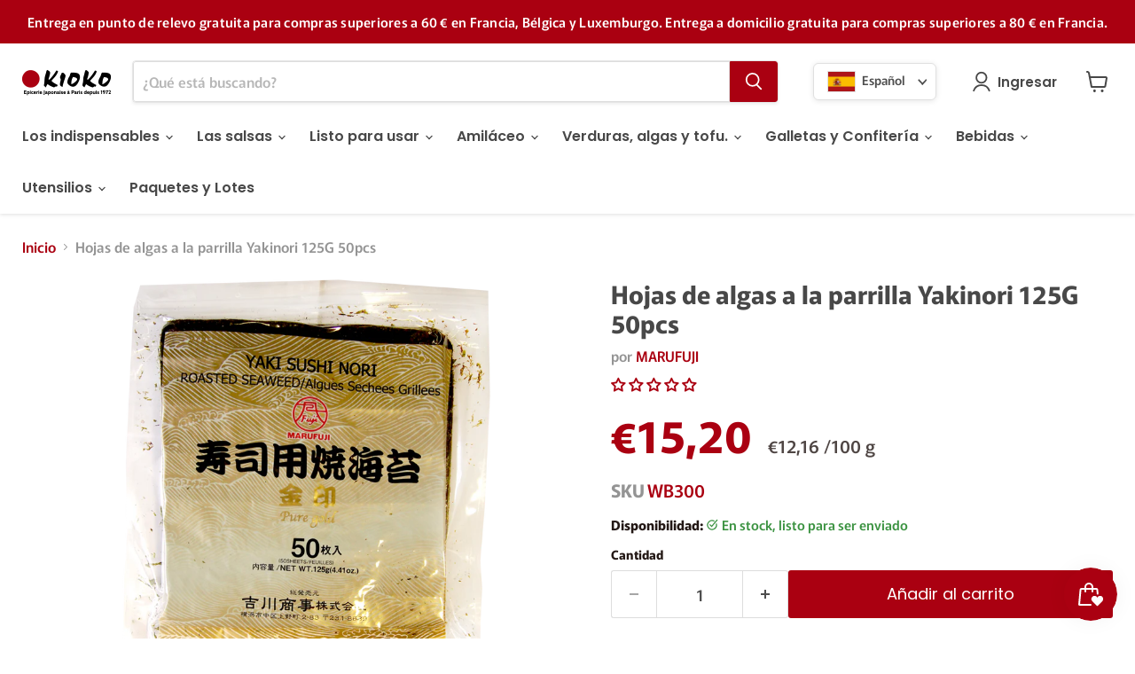

--- FILE ---
content_type: text/html; charset=utf-8
request_url: https://www.kioko.fr/es/collections/all/products/feuilles-dalgues-grill-s-yakinori?view=recently-viewed
body_size: 765
content:










  









<div
  class="productgrid--item  imagestyle--medium      productitem--emphasis  product-recently-viewed-card    show-actions--mobile"
  data-product-item
  data-product-quickshop-url="/es/collections/all/products/feuilles-dalgues-grill-s-yakinori"
  
    data-recently-viewed-card
  
>
  <div class="productitem" data-product-item-content>
    
    
    
    

    

    

    <div class="productitem__container">
      <div class="product-recently-viewed-card-time" data-product-handle="feuilles-dalgues-grill-s-yakinori">
      <button
        class="product-recently-viewed-card-remove"
        aria-label="close"
        data-remove-recently-viewed
      >
        


                                                                        <svg class="icon-remove "    aria-hidden="true"    focusable="false"    role="presentation"    xmlns="http://www.w3.org/2000/svg" width="10" height="10" viewBox="0 0 10 10" xmlns="http://www.w3.org/2000/svg">      <path fill="currentColor" d="M6.08785659,5 L9.77469752,1.31315906 L8.68684094,0.225302476 L5,3.91214341 L1.31315906,0.225302476 L0.225302476,1.31315906 L3.91214341,5 L0.225302476,8.68684094 L1.31315906,9.77469752 L5,6.08785659 L8.68684094,9.77469752 L9.77469752,8.68684094 L6.08785659,5 Z"></path>    </svg>                                              

      </button>
    </div>

      <div class="productitem__image-container">
        <a
          class="productitem--image-link"
          href="/es/collections/all/products/feuilles-dalgues-grill-s-yakinori"
          tabindex="-1"
          data-product-page-link
        >
          <figure
            class="productitem--image"
            data-product-item-image
            
          >
            
              
              

  
    <noscript data-rimg-noscript>
      <img
        
          src="//www.kioko.fr/cdn/shop/products/WB300-2_512x573.png?v=1644579941"
        

        alt="Paquet de 50 feuilles d&#39;algues grillés Yakinori"
        data-rimg="noscript"
        srcset="//www.kioko.fr/cdn/shop/products/WB300-2_512x573.png?v=1644579941 1x, //www.kioko.fr/cdn/shop/products/WB300-2_696x779.png?v=1644579941 1.36x"
        class="productitem--image-primary"
        
        
      >
    </noscript>
  

  <img
    
      src="//www.kioko.fr/cdn/shop/products/WB300-2_512x573.png?v=1644579941"
    
    alt="Paquet de 50 feuilles d&#39;algues grillés Yakinori"

    
      data-rimg="lazy"
      data-rimg-scale="1"
      data-rimg-template="//www.kioko.fr/cdn/shop/products/WB300-2_{size}.png?v=1644579941"
      data-rimg-max="700x783"
      data-rimg-crop="false"
      
      srcset="data:image/svg+xml;utf8,<svg%20xmlns='http://www.w3.org/2000/svg'%20width='512'%20height='573'></svg>"
    

    class="productitem--image-primary"
    
    
  >



  <div data-rimg-canvas></div>


            

            



























  
  
  

  <span class="productitem__badge productitem__badge--sale"
    data-badge-sales
    style="display: none;"
  >
    <span data-badge-sales-range>
      
        
          Ahorre <span data-price-percent-saved>0</span>%
        
      
    </span>
    <span data-badge-sales-single style="display: none;">
      
        Ahorre <span data-price-percent-saved></span>%
      
    </span>
  </span>

            <span class="visually-hidden">Hojas de algas a la parrilla Yakinori 125G 50pcs</span>
          </figure>
        </a>
      </div><div class="productitem--info">
        
          
        

        
          






























<div class="price productitem__price ">
  
    <div
      class="price__compare-at visible"
      data-price-compare-container
    >

      
        <span class="money price__original" data-price-original></span>
      
    </div>


    
      
      <div class="price__compare-at--hidden" data-compare-price-range-hidden>
        
          <span class="visually-hidden">Precio original</span>
          <span class="money price__compare-at--min" data-price-compare-min>
            €15,20
          </span>
          -
          <span class="visually-hidden">Precio original</span>
          <span class="money price__compare-at--max" data-price-compare-max>
            €15,20
          </span>
        
      </div>
      <div class="price__compare-at--hidden" data-compare-price-hidden>
        <span class="visually-hidden">Precio original</span>
        <span class="money price__compare-at--single" data-price-compare>
          
        </span>
      </div>
    
  

  <div class="price__current price__current--emphasize " data-price-container>

    

    
      
      
      <span class="money" data-price>
        €15,20
      </span>
    
    
  </div>

  
    
    <div class="price__current--hidden" data-current-price-range-hidden>
      
        <span class="money price__current--min" data-price-min>€15,20</span>
        -
        <span class="money price__current--max" data-price-max>€15,20</span>
      
    </div>
    <div class="price__current--hidden" data-current-price-hidden>
      <span class="visually-hidden">Precio actual</span>
      <span class="money" data-price>
        €15,20
      </span>
    </div>
  

  

 
  
  
    
    <div class="productitem__unit-price" data-unit-price>
      <span class="unit-price">
        €12,16 /100
g
      </span>
    </div>
  

 

  
</div>


        

        <h2 class="productitem--title">
          <a href="/es/collections/all/products/feuilles-dalgues-grill-s-yakinori" data-product-page-link>
            Hojas de algas a la parrilla Yakinori 125G 50pcs
          </a>
        </h2>

        
          
            <span class="productitem--vendor">
              <a href="/es/collections/vendors?q=MARUFUJI" title="MARUFUJI">MARUFUJI</a>
            </span>
          
        

        

        
          
            <div class="productitem__stock-level">
              







<div class="product-stock-level-wrapper" >
  
    <span class="
  product-stock-level
  product-stock-level--high
  
">
      

      <span class="product-stock-level__text">
        
        <div class="product-stock-level__badge-text">
          
  
    
      
         en stock
      
    
  

        </div>
      </span>
    </span>
  
</div>

            </div>
          

          
            
          
        

        
          <div class="productitem--description">
            <p> 
 
Yakinori Hojas de algas a la parrilla
 
Ingredientes
Algas
 
Valores nutricionales para 100 g.



ENERGÍA
297 kcal


Proteína
48.3 g


Grasa
3 ...</p>

            
              <a
                href="/es/collections/all/products/feuilles-dalgues-grill-s-yakinori"
                class="productitem--link"
                data-product-page-link
              >
                Ver todos los detalles
              </a>
            
          </div>
        
      </div>

      
    </div>
  </div>

  
    <script type="application/json" data-quick-buy-settings>
      {
        "cart_redirection": false,
        "money_format": "€{{amount_with_comma_separator}}"
      }
    </script>
  
</div>


--- FILE ---
content_type: text/javascript; charset=utf-8
request_url: https://www.kioko.fr/es/products/feuilles-dalgues-grill-s-yakinori.js
body_size: 538
content:
{"id":6407085392041,"title":"Hojas de algas a la parrilla Yakinori 125G 50pcs","handle":"feuilles-dalgues-grill-s-yakinori","description":"\u003cp\u003e \u003c\/p\u003e\n\u003cp\u003e \u003c\/p\u003e\n\u003cspan class=\"komoku\"\u003eYakinori Hojas de algas a la parrilla\u003c\/span\u003e\n\u003cp\u003e \u003c\/p\u003e\n\u003cspan class=\"komoku\"\u003eIngredientes\u003c\/span\u003e\n\u003cp class=\"allergenes\"\u003eAlgas\u003c\/p\u003e\n\u003cp\u003e \u003c\/p\u003e\n\u003cspan class=\"komoku\"\u003eValores nutricionales para 100 g.\u003c\/span\u003e\n\u003cdiv class=\"komoku-vn-table\"\u003e\n\u003cul\u003e\n\u003cli\u003e\n\u003cdiv\u003eENERGÍA\u003c\/div\u003e\n\u003cdiv\u003e297 kcal\u003c\/div\u003e\n\u003c\/li\u003e\n\u003cli\u003e\n\u003cdiv\u003eProteína\u003c\/div\u003e\n\u003cdiv\u003e48.3 g\u003c\/div\u003e\n\u003c\/li\u003e\n\u003cli\u003e\n\u003cdiv\u003eGrasa\u003c\/div\u003e\n\u003cdiv\u003e3 g\u003c\/div\u003e\n\u003c\/li\u003e\n\u003cli\u003e\n\u003cdiv\u003eDE LOS CUALES SE SATURA\u003c\/div\u003e\n\u003cdiv\u003e1.2 g\u003c\/div\u003e\n\u003c\/li\u003e\n\u003cli\u003e\n\u003cdiv\u003eCarbohidratos\u003c\/div\u003e\n\u003cdiv\u003e37.3 g\u003c\/div\u003e\n\u003c\/li\u003e\n\u003cli\u003e\n\u003cdiv\u003eDe que azúcar\u003c\/div\u003e\n\u003cdiv\u003e0.6 g\u003c\/div\u003e\n\u003c\/li\u003e\n\u003cli\u003e\n\u003cdiv\u003eSAL\u003c\/div\u003e\n\u003cdiv\u003e0.8 g\u003c\/div\u003e\n\u003c\/li\u003e\n\u003c\/ul\u003e\n\u003c\/div\u003e","published_at":"2022-02-11T12:51:22+01:00","created_at":"2021-01-19T17:44:39+01:00","vendor":"MARUFUJI","type":"Algues","tags":["Algue"],"price":1520,"price_min":1520,"price_max":1520,"available":true,"price_varies":false,"compare_at_price":null,"compare_at_price_min":0,"compare_at_price_max":0,"compare_at_price_varies":false,"variants":[{"id":38468140957865,"title":"Default Title","option1":"Default Title","option2":null,"option3":null,"sku":"WB300","requires_shipping":true,"taxable":true,"featured_image":null,"available":true,"name":"Hojas de algas a la parrilla Yakinori 125G 50pcs","public_title":null,"options":["Default Title"],"price":1520,"weight":280,"compare_at_price":null,"inventory_management":"shopify","barcode":"","unit_price":1216,"unit_price_measurement":{"measured_type":"weight","quantity_value":"125.0","quantity_unit":"g","reference_value":100,"reference_unit":"g"},"requires_selling_plan":false,"selling_plan_allocations":[]}],"images":["\/\/cdn.shopify.com\/s\/files\/1\/0509\/6728\/1833\/products\/WB300-2.png?v=1644579941"],"featured_image":"\/\/cdn.shopify.com\/s\/files\/1\/0509\/6728\/1833\/products\/WB300-2.png?v=1644579941","options":[{"name":"Title","position":1,"values":["Default Title"]}],"url":"\/es\/products\/feuilles-dalgues-grill-s-yakinori","media":[{"alt":"Paquet de 50 feuilles d'algues grillés Yakinori","id":29176605638875,"position":1,"preview_image":{"aspect_ratio":0.894,"height":783,"width":700,"src":"https:\/\/cdn.shopify.com\/s\/files\/1\/0509\/6728\/1833\/products\/WB300-2.png?v=1644579941"},"aspect_ratio":0.894,"height":783,"media_type":"image","src":"https:\/\/cdn.shopify.com\/s\/files\/1\/0509\/6728\/1833\/products\/WB300-2.png?v=1644579941","width":700}],"requires_selling_plan":false,"selling_plan_groups":[]}